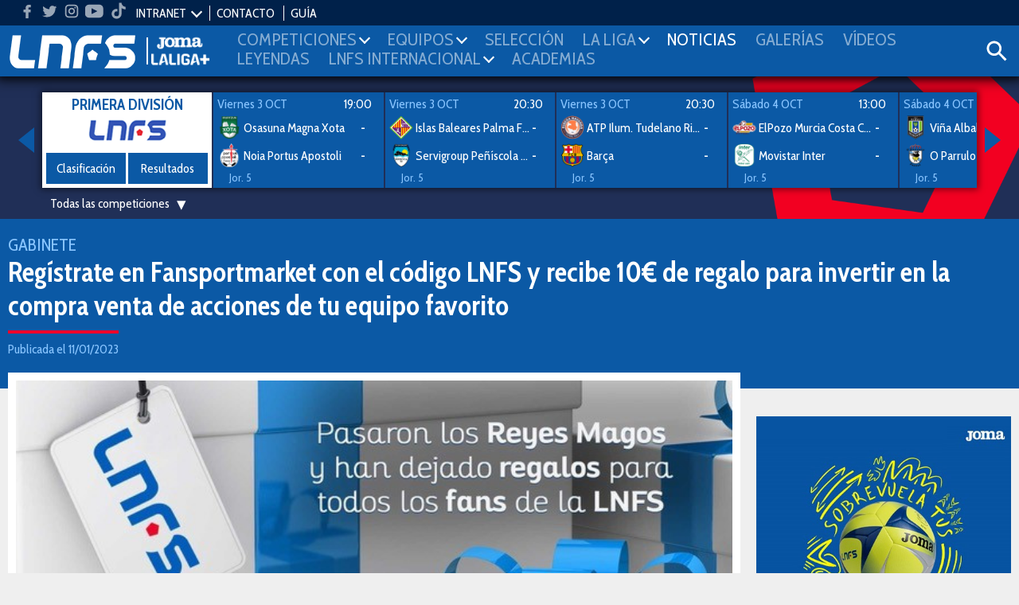

--- FILE ---
content_type: text/css
request_url: https://www.lnfs.es/media/plugins/GammaGallery/css/style.css?ch=16000850212
body_size: 1301
content:
/* Gamma Gallery Style */

.gamma-container {
	min-height: 200px
}
.gamma-gallery {
	list-style-type: none;
	padding: 0;
	margin: 0;
	width: 100%;
	position: relative
}
.gamma-gallery:before,
.gamma-gallery:after {
    content: " ";
    display: table
}
.gamma-gallery:after {
    clear: both
}
/**
 * For IE 6/7 only
 * Include this rule to trigger hasLayout and contain floats.
.gamma-gallery {
    *zoom: 1
}
 */
.gamma-gallery li {
	display: block;
	position: relative;
	cursor: pointer;
	float: left;
	padding: 4px
}
.gamma-gallery li img {
	max-width: 100%;
	width: auto;
	height: auto;
	display: block;
	margin: auto
}
.gamma-description {
	color: transparent;
	background: rgba(0, 0, 0, 0.6);
	position: absolute;
	top: 15px;
	left: 15px;
	bottom: 15px;
	right: 15px;
	text-align: center;
	-ms-filter:"progid:DXImageTransform.Microsoft.Alpha(Opacity=0)";
	filter: alpha(opacity=0);
	opacity: 0;
	-webkit-transition: opacity 0.4s ease-in-out;
	-moz-transition: opacity 0.4s ease-in-out;
	-ms-transition: opacity 0.4s ease-in-out;
	-o-transition: opacity 0.4s ease-in-out;
	transition: opacity 0.4s ease-in-out
}
.no-touch .gamma-gallery li:hover .gamma-description {
	-ms-filter:"progid:DXImageTransform.Microsoft.Alpha(Opacity=80)";
	filter: alpha(opacity=80);
	opacity: 1
}
.gamma-description:before {
	content: '';
	height: 100%
}
.gamma-description:before,
.gamma-description h3 {
	display: inline-block;
	vertical-align: middle
}
.gamma-description h3 {
	width: 100%;
	padding: 0 20px;
	font-weight: 400;
	text-transform: uppercase;
	font-size: 16px;
	letter-spacing: 2px
}
.gamma-buttons {
	position: absolute;
	top: 10px;
	right: 10px;
	z-index: 10001
}
.gamma-buttons button {
	float: left;
	background: #333;
	color: #fff;
	display: block;
	width: 30px;
	height: 30px;
	font-size: 14px;
	margin-left: 5px;
	cursor: pointer;
	border: none;
	outline: none
}
.gamma-buttons button:before,
.gamma-nav span:before {
	speak: none;
	display: block;
	text-align: center;
	/*opacity: 0.7;*/
	outline: none
}
.no-touch .gamma-buttons button:hover {
	background: #666
}
button.gamma-btn-close:before {
	content: '\2715'
}
button.gamma-btn-ssplay:before {
	content: '\25b6'
}
button.gamma-btn-sspause:before {
	content: '\2389'
}
.gamma-single-view {
	position: fixed;
	top: 0;
	left: 0;
	width: 100%;
	height: 100%;
	z-index: 10000;
	text-align: center;
	display:none
}
.gamma-overlay {
	background: rgba(0,0,0,.8);
	position: fixed;
	top: 0;
	left: 0;
	width: 100%;
	height: 100%;
	opacity: 0;
	display: none;
	z-index: 9999
}
.gamma-single-view img {
	position: absolute;
	cursor: pointer
}
.gamma-description-wrapper {
	background: rgba(0,0,0,0.7);
	position: absolute;
	bottom: 0px;
	left: 0px;
	right: 0px;
	z-index: 10;
	padding: 5px 0
}
.gamma-single-view .gamma-description {
	background: transparent;
	position: relative;
	bottom: auto;
	left: auto;
	right: auto;
	top: auto;
	color: #fff;
}
.gamma-single-view .gamma-description:after {
	background:none;
	border: none;
}
.gamma-single-view .gamma-description h3 {
	font-size: 15px;
	padding: 5px 0;
	color: #fff
}
.gamma-nav span {
	position: absolute;
	display: block;
	width: 80px;
	height: 80px;
	-webkit-border-radius: 80px;
	border-radius: 80px;
	top: 50%;
	margin-top: -40px;
	left: 20px;
	cursor: pointer;
	text-align: center;
	-webkit-transition: all 0.3s ease;
	-moz-transition: all 0.3s ease;
	-ms-transition: all 0.3s ease;
	-o-transition: all 0.3s ease;
	transition: all 0.3s ease;
	background-color: #00214a;
	padding: 15px;
}
.gamma-nav span.gamma-next {
	left: auto;
	right: 20px
}
.gamma-nav span:hover {
	background-color: #0b59a5;
}
.gamma-nav span:before {
	display: block;
	content: "";
	margin: auto;
	width: 50px;
	height: 50px;
}
.gamma-nav span.gamma-prev:before {
	background-image: url(../images/nav_prev_w.png);
}
.gamma-nav span.gamma-next:before {
	background-image: url(../images/nav_next_w.png);
}
.gamma-img-fly {
	position: absolute;
	top: 0;
	left: 0;
	z-index: 99999
}
.gamma-loading {
	background: transparent url(../images/loader_light.gif) no-repeat center center
}
.gamma-single-view.gamma-loading {
	background: transparent url(../images/loader_dark.gif) no-repeat center center
}

/* Make some things unselectable. Remove where selection is needed: */

.gamma-container img,
.gamma-nav span,
.gamma-buttons button,
.gamma-description-wrapper,
.gamma-description,
.gamma-description h3 {
	-webkit-touch-callout: none;
	-webkit-user-select: none;
	-khtml-user-select: none;
	-moz-user-select: none;
	-ms-user-select: none;
	user-select: none
}
@media screen and (max-width: 750px) {

	.gamma-description {
		top: 10px;
		left: 10px;
		bottom: 10px;
		right: 10px;
	}
	.gamma-description h3 {
		font-size: 14px;
		padding: 0 5px;
	}
}
@media screen and (max-width: 500px) {

	.gamma-buttons {
		float: left;
		clear: both;
	}
}
